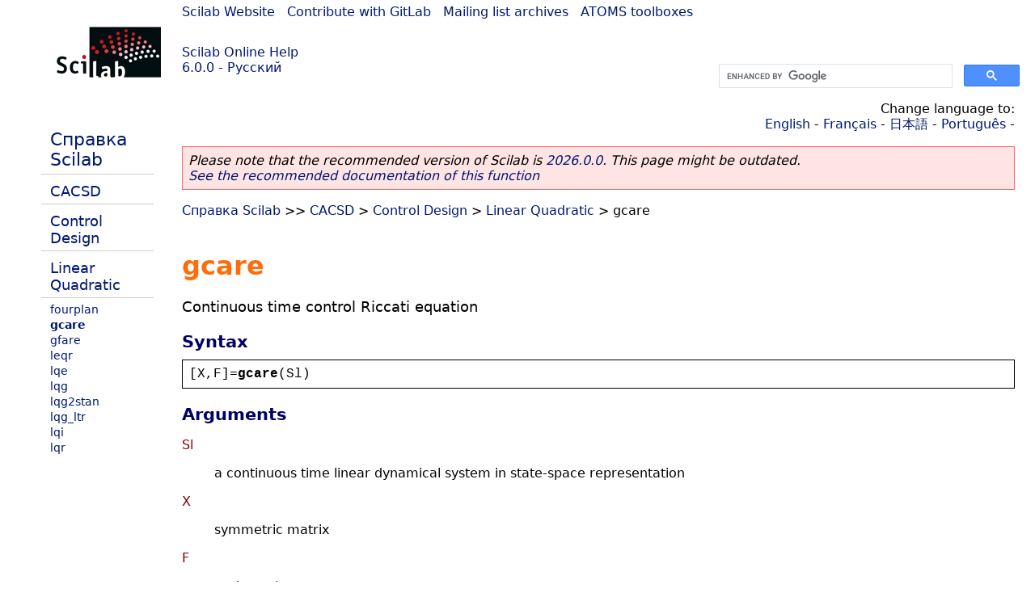

--- FILE ---
content_type: text/html; charset=UTF-8
request_url: https://help.scilab.org/docs/6.0.0/ru_RU/gcare.html
body_size: 2778
content:
<!DOCTYPE html>
<html lang="ru">

<head>
  <title>gcare - Continuous time control Riccati equation</title>
  <style type="text/css" media="all">
    @import url("/scilab_code.css");
    @import url("/css/c_code.css");
    @import url("/css/xml_code.css");
    @import url("/style.css") not print;
    @import url("/print.css") print;
  </style>
  
  <meta http-equiv="Content-Type" content="text/html" charset="UTF-8" />
  <meta name="viewport" content="width=device-width, initial-scale=1.0">
  
  <link rel="Shortcut icon" href="/favicon.ico" type="image/x-icon" />

  <link rel="canonical" href="https://help.scilab.org/gcare" />
  <link rel="alternate" href="https://help.scilab.org/docs/2026.0.0/ru_RU/gcare.html" />
  <link rel="alternate" hreflang="en" href="https://help.scilab.org/docs/6.0.0/en_US/gcare.html" />
  <link rel="alternate" hreflang="fr" href="https://help.scilab.org/docs/6.0.0/fr_FR/gcare.html" />
  <link rel="alternate" hreflang="ja" href="https://help.scilab.org/docs/6.0.0/ja_JP/gcare.html" />
  <link rel="alternate" hreflang="pt" href="https://help.scilab.org/docs/6.0.0/pt_BR/gcare.html" />
  <link rel="alternate" hreflang="ru" href="https://help.scilab.org/docs/6.0.0/ru_RU/gcare.html" />

    <script defer type="text/javascript" src="/js/jquery.min.js"></script>
    <script defer type="text/javascript" src="/js/tooltip.js"></script>

</head>

<body><!--title=gcare--> <!--subtitle=Continuous time control Riccati equation-->
<!--generationdate=<span class="generationdate">Tue Feb 14 15:13:22 CET 2017</span>
-->
<div id="global">

  <div id="myHeader">

    <a href="https://www.scilab.org/">Scilab Website</a> | <a href="https://gitlab.com/scilab/scilab">Contribute with GitLab</a> | <a href="https://lists.scilab.org">Mailing list archives</a> | <a href="https://atoms.scilab.org/">ATOMS toolboxes</a>

    <div id="slogan">
      <a href='/'>Scilab Online Help</a><br />6.0.0 - Русский
    </div>

    <div id="cadre_help">
      <!--login--><br />
      <script async src="https://cse.google.com/cse.js?cx=a345d9cdc188f444d"></script>
<div id="cse" style="width: 400px">
    <div class="gcse-search" data-webSearchQueryAddition="site:help.scilab.org"></div>
</div>

    </div>
  </div>

  <div id="mainArea">

    <div id="myLeftArea">
      <div class="title">
        <span class="version">Scilab 6.0.0</span>

      </div>
      <ul class="toc">
<li class="root"><a href="index.html">Справка Scilab</a></li>
<li class="parent"><a href="section_98b56847bb4739e9c17783a7d39a5e7e.html">CACSD</a></li>
<li class="parent"><a href="section_719a8343ed5a7536ba632f22440602d9.html">Control Design</a></li>
<li class="parent"><a href="section_78ce0e0d87b1ca541349f51281d68e92.html">Linear Quadratic</a></li>
<li><a href="fourplan.html">fourplan</a></li>
<li class="list-active"><a href="gcare.html">gcare</a></li>
<li><a href="gfare.html">gfare</a></li>
<li><a href="leqr.html">leqr</a></li>
<li><a href="lqe.html">lqe</a></li>
<li><a href="lqg.html">lqg</a></li>
<li><a href="lqg2stan.html">lqg2stan</a></li>
<li><a href="lqg_ltr.html">lqg_ltr</a></li>
<li><a href="lqi.html">lqi</a></li>
<li><a href="lqr.html">lqr</a></li>
</ul>

    </div>


    <div id="myMiddleArea">

      <div class="editbar">
        <div class="selectlanguage">
          Change language to: <br/><a href='/docs/6.0.0/en_US/gcare.html'>English</a>  - <a href='/docs/6.0.0/fr_FR/gcare.html'>Français</a>  - <a href='/docs/6.0.0/ja_JP/gcare.html'>日本語</a>  - <a href='/docs/6.0.0/pt_BR/gcare.html'>Português</a>  - 
        </div>

        <div class="favorite">
          <!--favorite-->
        </div>
      </div>
      <p class='deprecated'><span class='versionmodified'>Please note that the recommended version of Scilab is <a href='https://www.scilab.org/download/scilab-2026.0.0'>2026.0.0</a>. This page might be outdated.<br /><a href='/docs/2026.0.0/ru_RU/gcare.html'>See the recommended documentation of this function</a></span></p>
		
			<span class="path"><a href="index.html">Справка Scilab</a> &gt;&gt; <a href="section_98b56847bb4739e9c17783a7d39a5e7e.html">CACSD</a> &gt; <a href="section_719a8343ed5a7536ba632f22440602d9.html">Control Design</a> &gt; <a href="section_78ce0e0d87b1ca541349f51281d68e92.html">Linear Quadratic</a> &gt; gcare</span>

      <br />
      <div class="refnamediv"><h1 class="refname">gcare</h1>
        <p class="refpurpose">Continuous time control Riccati equation</p></div>
    <div class="refsynopsisdiv"><h3 class="title">Syntax</h3>
        <div class="synopsis"><pre><span class="default">[</span><span class="default">X</span><span class="default">,</span><span class="default">F</span><span class="default">]=</span><span class="functionid">gcare</span><span class="default">(</span><span class="default">Sl</span><span class="default">)</span></pre></div></div>
    <div class="refsection"><h3 class="title">Arguments</h3>
        <dl><dt><span class="term">Sl</span>
                <dd><p class="para">a continuous time linear dynamical system in state-space representation</p></dd></dt>
            <dt><span class="term">X</span>
                <dd><p class="para">symmetric matrix</p></dd></dt>
            <dt><span class="term">F</span>
                <dd><p class="para">real matrix</p></dd></dt></dl></div>
    <div class="refsection"><h3 class="title">Description</h3>
        <p class="para">Generalized Control Algebraic Riccati Equation (GCARE).
            <code class="literal">X</code> = solution , <code class="literal">F</code> = gain.</p>
        <p class="para">The GCARE for <code class="literal">Sl=[A,B,C,D]</code> is:</p>
        <div class="programlisting"><pre class="scilabcode"><span class="scilabopenclose">(</span><span class="scilabid">A</span><span class="scilaboperator">-</span><span class="scilabid">B</span><span class="scilaboperator">*</span><span class="scilabid">Si</span><span class="scilaboperator">*</span><span class="scilabid">D</span><span class="scilaboperator">&#0039;</span><span class="scilaboperator">*</span><span class="scilabid">C</span><span class="scilabopenclose">)</span><span class="scilaboperator">&#0039;</span><span class="scilaboperator">*</span><span class="scilabid">X</span><span class="scilaboperator">+</span><span class="scilabid">X</span><span class="scilaboperator">*</span><span class="scilabopenclose">(</span><span class="scilabid">A</span><span class="scilaboperator">-</span><span class="scilabid">B</span><span class="scilaboperator">*</span><span class="scilabid">Si</span><span class="scilaboperator">*</span><span class="scilabid">D</span><span class="scilaboperator">&#0039;</span><span class="scilaboperator">*</span><span class="scilabid">C</span><span class="scilabopenclose">)</span><span class="scilaboperator">-</span><span class="scilabid">X</span><span class="scilaboperator">*</span><span class="scilabid">B</span><span class="scilaboperator">*</span><span class="scilabid">Si</span><span class="scilaboperator">*</span><span class="scilabid">B</span><span class="scilaboperator">&#0039;</span><span class="scilaboperator">*</span><span class="scilabid">X</span><span class="scilaboperator">+</span><span class="scilabid">C</span><span class="scilaboperator">&#0039;</span><span class="scilaboperator">*</span><span class="scilabid">Ri</span><span class="scilaboperator">*</span><span class="scilabid">C</span><span class="scilaboperator">=</span><span class="scilabnumber">0</span></pre></div>
        <p class="para">where <code class="literal">S=(eye()+D&#0039;*D)</code>, <code class="literal">Si=inv(S)</code>, <code class="literal">R=(eye()+D*D&#0039;)</code>, <code class="literal">Ri=inv(R)</code>
            and <code class="literal">F=-Si*(D&#0039;*C+B&#0039;*X)</code> is such that <code class="literal">A+B*F</code> is stable.</p></div>
    <div class="refsection"><h3 class="title">See also</h3>
        <ul class="itemizedlist"><li class="member"><a href="gfare.html" class="link">gfare</a> &#8212; Continuous time filter Riccati equation</li></ul></div>
    <div class="refsection"><h3 class="title">History</h3>
        <table class="revhistory"><tr class="title"><td>Версия</td><td>Описание</td></tr><tr><td class="revnumber">5.4.0</td>
                <td class="revremark"><code class="literal">Sl</code> is now checked for
                    continuous time linear dynamical system.  This modification
                    has been introduced by this <a href="http://gitweb.scilab.org/?p=scilab.git;a=commit;h=3d7083daae3339813ba747c8adcda1f9599bb80d" class="ulink">commit</a></td></tr></table></div>

      <!--zone_comment-->

      <table width="100%">    <tr><td colspan="3" class="next"><a href="http://bugzilla.scilab.org/enter_bug.cgi?product=Scilab%20software&component=Documentation%20pages" class="ulink">Report an issue</a></td></tr>
<tr>
          <td width="30%">
            <span class="previous"><a href="fourplan.html">&lt;&lt; fourplan</a></span>

          </td>
          <td width="40%" class="center">
            <span class="top"><a href="section_78ce0e0d87b1ca541349f51281d68e92.html">Linear Quadratic</a></span>

          </td>
          <td width="30%" class="next" align="right">
            <span class="next"><a href="gfare.html">gfare &gt;&gt;</a></span>

          </td>
      </tr></table>
      <hr />
    </div>

  </div>


  <div id="myFooter">
    <table width="100%"><tr><td>
          <b>Copyright (c) 2022-2025 (Dassault Systèmes S.E.)</b><br />Copyright (c) 2017-2022 (ESI Group)<br />Copyright (c) 2011-2017 (Scilab Enterprises)<br />Copyright (c) 1989-2012 (INRIA)<br />Copyright (c) 1989-2007 (ENPC)<br />with <a href="https://gitlab.com/scilab/scilab/-/blob/main/scilab/ACKNOWLEDGEMENTS">contributors</a>
          </td><td align="right">
          Last updated:<br /><span class="generationdate">Tue Feb 14 15:13:22 CET 2017</span>
          <br /><br /><br />
        </td>
    </tr></table>

  </div>
</div>
<script type="text/javascript" src="/_Incapsula_Resource?SWJIYLWA=719d34d31c8e3a6e6fffd425f7e032f3&ns=1&cb=1479775368" async></script></body>

</html>